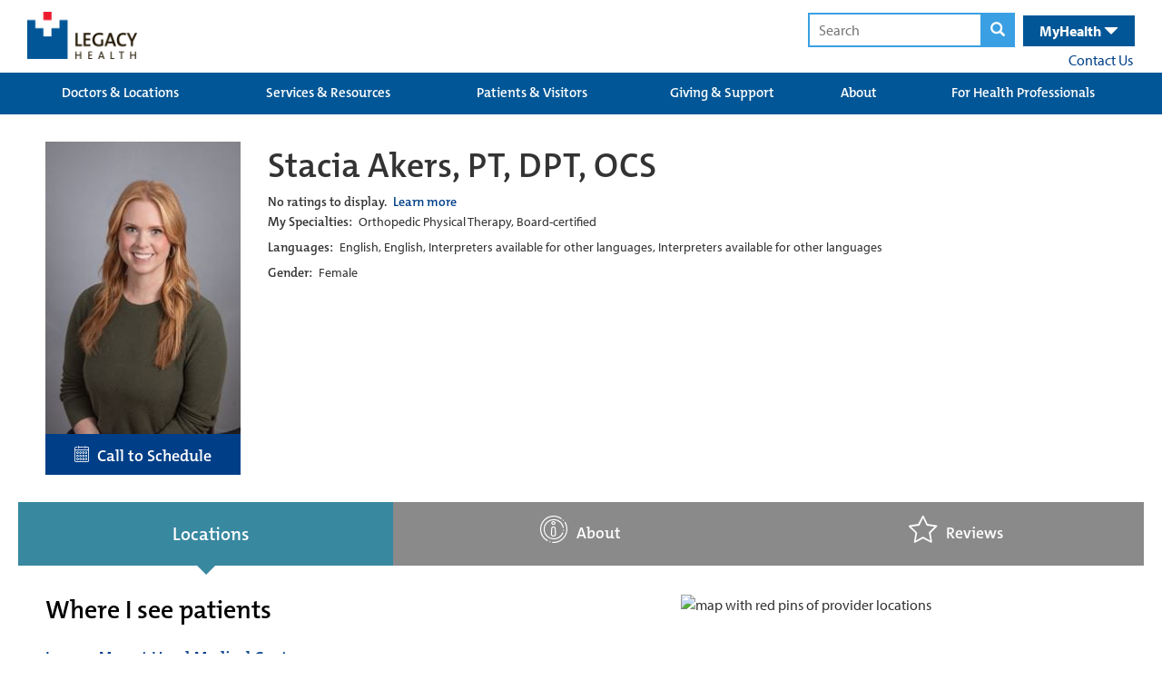

--- FILE ---
content_type: application/javascript
request_url: https://www.legacyhealth.org/FrontEnd/Scripts/legacyhealth.feature.providersearch.min.js
body_size: 9228
content:
!function(){function e(i,r,t){function a(o,c){if(!r[o]){if(!i[o]){var u="function"==typeof require&&require;if(!c&&u)return u(o,!0);if(n)return n(o,!0);var l=new Error("Cannot find module '"+o+"'");throw l.code="MODULE_NOT_FOUND",l}var s=r[o]={exports:{}};i[o][0].call(s.exports,function(e){var r=i[o][1][e];return a(r||e)},s,s.exports,e,i,r,t)}return r[o].exports}for(var n="function"==typeof require&&require,o=0;o<t.length;o++)a(t[o]);return a}return e}()({1:[function(e,i,r){function t(){function e(e){c.hide(),console.log(o);var r=e*o+1,t=e*o+o;jQuery(n+"[data-page="+e+"]",a).show(),jQuery(".provider-ratings-count",a).text("Showing "+r+" - "+t+" of "+c.length+" Reviews"),i(e)}function i(e){var i=Math.ceil(c.length/o),r=jQuery(".provider-ratings-footer",a);r.empty();for(var t=0;t<i;t++){var n=t==e?"current-page":"",u='<a class="page-button '+n+'" href="#ratings-top" data-page="'+t+'">'+(t+1)+"</a> &nbsp;";r.append(u)}}function r(){c.each(function(){var e=parseInt(jQuery(this).data("index")),i=Math.floor(e/o);jQuery(this).attr("data-page",i)}),e(0)}function t(){jQuery("#tab-reviews").parent().addClass("active").siblings().removeClass("active");var e=jQuery("#pane-reviews");e.addClass("active in").siblings().removeClass("active in"),e.find(".card-header > a").removeClass("collapsed"),e.find("div[role=tabpanel]").addClass("collapse in").attr("style",""),$("html, body").animate({scrollTop:jQuery("#pane-reviews").offset().top},500)}var a=".LegacyHealth-Feature-ProviderSearch-ProviderProfile",n=".provider-ratings-wrapper .provider-ratings-container",o=parseInt(jQuery("#comments-per-page",a).val(),25),c=jQuery(n,a);this.init=function(){jQuery(a).length<1||(r(),jQuery(a).on("click",".page-button",function(){e(jQuery(this).data("page"))}),jQuery(a).on("click",".ls-read-reviews",function(e){e.preventDefault(),t()}),window.location.href.indexOf("?openReview")>0&&t())}}jQuery(document).ready(function(){(new t).init()})},{}],2:[function(e,i,r){(function(e){function i(){function i(){alert("Not a valid zip code")}var r=".LegacyHealth-Feature-ProviderSearch-ProviderCriteria";this.customMobileMenus=function(e){e(window).width()>=768||(e("input, select").on("click",function(i){e(this).attr("id").indexOf("service-select-mobile-")>=0||e(this).attr("id").indexOf("location-select-mobile-")>=0||(e("#service-select-mobile").collapse("hide"),e("#location-select-mobile").collapse("hide"))}),e("#SearchCriteria_ServiceLine").on("mousedown",function(e){e.preventDefault()}),e("#SearchCriteria_ServiceLine").on("click",function(i){e("#service-select-mobile").collapse("toggle")}),e("#SearchCriteria_Location").on("mousedown",function(e){e.preventDefault()}),e("#SearchCriteria_Location").on("click",function(i){e("#location-select-mobile").collapse("toggle")}),e(".mobile-custom-select").on("change",function(){var i=e(this);e(i.data("target")).val(i.val()),i.closest(".collapse").collapse("hide"),i.val("")}))},this.customMenus=function(e){e(window).width()<768||(e("input, select").on("click",function(i){e("#AdultChildProviderServices").collapse("hide"),e("#CategorizedLocations").collapse("hide")}),e("#SearchCriteria_ServiceLine").on("mousedown",function(e){e.preventDefault()}),e("#SearchCriteria_ServiceLine").on("click",function(i){e("#AdultChildProviderServices").collapse("toggle")}),e("#SearchCriteria_Location").on("mousedown",function(e){e.preventDefault()}),e("#SearchCriteria_Location").on("click",function(i){e("#CategorizedLocations").collapse("toggle")}),e(".LegacyHealth-Feature-Dropdown-List ul").on("click","li",function(i){var r=e(this);r.closest(".dropdown-category-container").find("li").removeClass("selected"),r.addClass("selected"),e(r.data("target")).val(r.data("value")).trigger("change"),r.closest(".dropdown-category-container").collapse("hide")}),e(".LegacyHealth-Feature-Dropdown-List").on("show.bs.collapse hide.bs.collapse",function(i){e(i.target).prev(".LegacyHealth-Feature-Dropdown-Toggle").find(".glyphicon").toggleClass("glyphicon-plus glyphicon-minus")}))},this.allLocationsButton=function(e){e("#AllLocationsButton").click(function(){var i=e(this),r=e(i.data("parent"));e("#SearchCriteria_Location").val(""),r.find("li").removeClass("selected"),r.collapse("hide")})},this.clearButton=function(e){e("#providerSearchClear").click(function(){e("#SearchCriteria_Keyword").val(""),e("#SearchCriteria_ServiceLine").val(""),e("#SearchCriteria_Zip").val(""),e("#SearchCriteria_ZipRadius").val(e("#SearchCriteria_ZipRadius option:first").val()),e("#SearchCriteria_Location").val(""),e("#PatientAgeCriteria input[type=checkbox]").each(function(){e(this).prop("checked","")}),e("#ProviderGenderCriteria input[type=checkbox]").each(function(){e(this).prop("checked","")}),e("#ProviderProviderLanguageCriteria input[type=checkbox]").each(function(){e(this).prop("checked","")}),e("#AffiliationCriteria input[type=checkbox]").each(function(){e(this).prop("checked","")}),e("#SearchCriteria_SpecialtyId").val(""),e("#ProgramsCriteria input[type=checkbox]").each(function(){e(this).prop("checked","")}),e("#SearchCriteria_Programs").val(""),e("#ProviderHospitalAffiliation input[type=checkbox]").each(function(){e(this).prop("checked","")}),e("#SearchCriteria_HospitalAffiliationType").val(""),e("#AcceptingNewPatients input[type=checkbox]").each(function(){e(this).prop("checked","")}),e("#ProviderAcceptingNewPatientsCriteria input[type=checkbox]").each(function(){e(this).prop("checked","")}),e("#SearchCriteria_SubServiceLine").val(""),e("#SubServiceLineCriteria-container").hide(),e("li.selected").removeClass("selected")})},this.init=function(){jQuery(r).length<1||(jQuery(".results-sort").on("click",function(e){"true"==jQuery("#SearchCriteria_IsDefaultSort").val()?jQuery("#SearchCriteria_IsDefaultSort").val("false"):jQuery("#SearchCriteria_IsDefaultSort").val("true"),jQuery("#SearchCriteria_CurrentPage").val("1"),jQuery("#providerSearchBtn").trigger("click")}),jQuery("#providerSearchBtn").on("click",function(r){var t=jQuery("#SearchCriteria_Zip").val();if(""!==t){r.preventDefault();var a=jQuery(this).closest("form");e.GoogleGeoCoder.geocode({address:t},function(e,r){if(r===google.maps.GeocoderStatus.OK){var t=e[0].geometry.location.lat(),n=e[0].geometry.location.lng();jQuery("#SearchCriteria_Latitude").val(t),jQuery("#SearchCriteria_Longitude").val(n),jQuery(a).submit()}else i()})}else jQuery("#SearchCriteria_Latitude").val(""),jQuery("#SearchCriteria_Longitude").val("")}),jQuery("input, select",r).on("change",function(e){jQuery("#SearchCriteria_CurrentPage").val("1")}),this.customMenus(jQuery),this.customMobileMenus(jQuery),this.clearButton(jQuery),this.allLocationsButton(jQuery))}}jQuery(document).ready(function(){(new i).init()})}).call(this,"undefined"!=typeof global?global:"undefined"!=typeof self?self:"undefined"!=typeof window?window:{})},{}],3:[function(e,i,r){function t(){function e(e,i,r){if(e.prop("name")===i){jQuery(r).val("");var t=[];jQuery("input[name="+i+"]:checked").each(function(e){t.push(jQuery(this).val())}),jQuery(r).val(t.join("|"))}}var i=".LegacyHealth-Feature-ProviderSearch-ProviderFilter";this.serviceChange=function(e){e("#SearchCriteria_ServiceLine").on("change",function(){e("#providerSearchForm").on("submit",function(e){e.preventDefault()}),e("#SearchCriteria_SubServiceLine").val(""),e("#SubServiceLineCriteria input").prop("checked",!1),e("#PatientAgeCriteria input").prop("checked",!1),e("#ProviderGenderCriteria input").prop("checked",!1),e("#IsLHPMember").prop("checked",!1),e("#ProviderAcceptingNewPatientsCriteria input").prop("checked",!1),e("#providerSearchForm").unbind("submit").submit()})},this.collapseCriteria=function(e){e(window).width()>767||(e(".criteria-banner, .criteria-filter-header").each(function(){var i=e(this);e(i.data("target")).addClass("collapse")}),e(".criteria-banner, .criteria-filter-header").click(function(){var i=e(this);e(i.data("target")).collapse("toggle"),i.find(".glyphicon").toggleClass("glyphicon-plus glyphicon-minus")}))},this.init=function(){if(!(jQuery(i).length<1)){var r=jQuery("#providerSearchBtn");jQuery("input[type=checkbox][data-multicheck!=true]",i).on("change",function(e){if(e.preventDefault(),jQuery(this).is(":checked")){var i=jQuery(this).parent().parent();i.find("input[type=checkbox]").prop("checked",""),jQuery(this).prop("checked","checked")}}),jQuery("input, select",i).on("change",function(e){jQuery("#SearchCriteria_CurrentPage").val("1")}),jQuery(i+" input").on("change",function(i){var t=jQuery(this);e(t,"SubServiceLine-chks","#SearchCriteria_SubServiceLine"),e(t,"HospitalAffiliationType-chks","#SearchCriteria_HospitalAffiliationType"),e(t,"Programs-chks","#SearchCriteria_Programs"),e(t,"InsuranceGroups-chks","#SearchCriteria_InsuranceGroups"),r.trigger("click")}),this.collapseCriteria(jQuery),this.serviceChange(jQuery)}}}jQuery(document).ready(function(){(new t).init()})},{}],4:[function(e,i,r){function t(){var e=".LegacyHealth-Feature-ProviderSearch-ProviderResults";this.modalVideo=function(e){e(".video-modal").on("hidden.bs.modal",function(i){var r=e(this).find("iframe");r.attr("src",r.attr("src"))})},this.init=function(){jQuery(e).length<1||this.modalVideo(jQuery)}}jQuery(document).ready(function(){(new t).init()})},{}]},{},[1,2,3,4]);